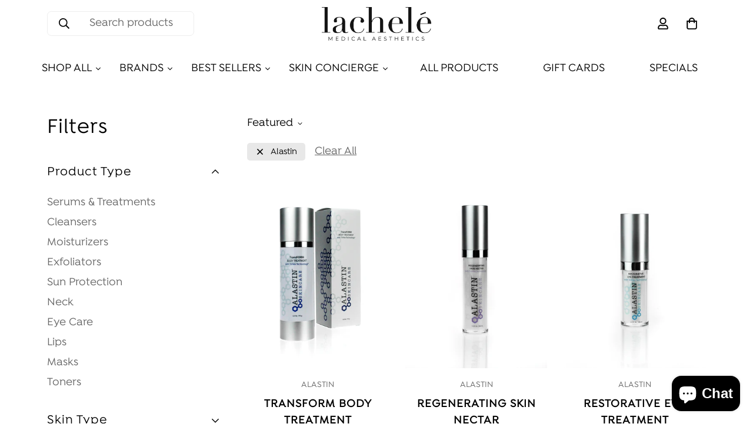

--- FILE ---
content_type: text/css
request_url: https://lacheleshop.com/cdn/shop/t/4/assets/custom.css?v=124937793165072310621658178321
body_size: -717
content:




.collection-header{
max-width: 100%;
margin: auto;
}

.tmenu_item_level_2 .tmenu_item_link:hover{
text-decoration:underline;
}

div.tmenu-watermark{display:none !important;font-size:0px !important;}

.section-my {
    margin-top: 80px;
    margin-bottom: 75px;
}

.quiz-background{
 
  background-image:url(/cdn/shop/files/quiz_background.jpg?v=1642966034);
      background-size: cover;
}

--- FILE ---
content_type: text/javascript; charset=utf-8
request_url: https://lacheleshop.com/products/regenerating-skin-nectar.js
body_size: 74
content:
{"id":7216408821915,"title":"Regenerating Skin Nectar","handle":"regenerating-skin-nectar","description":"\u003cul\u003e\n\u003cli\u003eMaximizes and enhances procedure results.\u003c\/li\u003e\n\u003cli\u003eCalms post-procedure skin and helps reduce recovery and downtime.\u003c\/li\u003e\n\u003cli\u003eHelps strengthen skin ahead of cosmetic treatments to improve results.\u003c\/li\u003e\n\u003cli\u003eWater-free, preservative-free, and bacteriostatic formulation.\u003c\/li\u003e\n\u003cli\u003eWorks with the skin to clear out damaged elastin and collagen.\u003c\/li\u003e\n\u003cli\u003eSupports the production of new, healthy elastin and collagen.\u003c\/li\u003e\n\u003c\/ul\u003e","published_at":"2021-11-22T16:27:19-05:00","created_at":"2021-11-22T16:27:11-05:00","vendor":"Alastin","type":"","tags":["Alastin","All products","Combination","Dry","Normal","Oily","Post Procedure","Sensitive Skin","Serums \u0026 Treatments","Winter Favorites"],"price":23600,"price_min":23600,"price_max":23600,"available":true,"price_varies":false,"compare_at_price":null,"compare_at_price_min":0,"compare_at_price_max":0,"compare_at_price_varies":false,"variants":[{"id":41580642795675,"title":"Default Title","option1":"Default Title","option2":null,"option3":null,"sku":"851144006003","requires_shipping":true,"taxable":true,"featured_image":null,"available":true,"name":"Regenerating Skin Nectar","public_title":null,"options":["Default Title"],"price":23600,"weight":454,"compare_at_price":null,"inventory_management":"shopify","barcode":"851144006003","requires_selling_plan":false,"selling_plan_allocations":[]}],"images":["\/\/cdn.shopify.com\/s\/files\/1\/0470\/1706\/6651\/products\/AlastinRegeneratingSkinNectarpp1.jpg?v=1646945662","\/\/cdn.shopify.com\/s\/files\/1\/0470\/1706\/6651\/products\/AlsatinRegeneratingSkinNectarpp1.jpg?v=1646945684"],"featured_image":"\/\/cdn.shopify.com\/s\/files\/1\/0470\/1706\/6651\/products\/AlastinRegeneratingSkinNectarpp1.jpg?v=1646945662","options":[{"name":"Title","position":1,"values":["Default Title"]}],"url":"\/products\/regenerating-skin-nectar","media":[{"alt":null,"id":25934484340891,"position":1,"preview_image":{"aspect_ratio":0.798,"height":3122,"width":2491,"src":"https:\/\/cdn.shopify.com\/s\/files\/1\/0470\/1706\/6651\/products\/AlastinRegeneratingSkinNectarpp1.jpg?v=1646945662"},"aspect_ratio":0.798,"height":3122,"media_type":"image","src":"https:\/\/cdn.shopify.com\/s\/files\/1\/0470\/1706\/6651\/products\/AlastinRegeneratingSkinNectarpp1.jpg?v=1646945662","width":2491},{"alt":null,"id":25934487650459,"position":2,"preview_image":{"aspect_ratio":0.798,"height":3127,"width":2496,"src":"https:\/\/cdn.shopify.com\/s\/files\/1\/0470\/1706\/6651\/products\/AlsatinRegeneratingSkinNectarpp1.jpg?v=1646945684"},"aspect_ratio":0.798,"height":3127,"media_type":"image","src":"https:\/\/cdn.shopify.com\/s\/files\/1\/0470\/1706\/6651\/products\/AlsatinRegeneratingSkinNectarpp1.jpg?v=1646945684","width":2496}],"requires_selling_plan":false,"selling_plan_groups":[]}

--- FILE ---
content_type: text/javascript
request_url: https://lacheleshop.com/cdn/shop/t/4/assets/incart.min.js?v=113513698030223217111635911483
body_size: 5375
content:
!function(){var t={7345:function(t,e,n){"use strict";n.r(e);var i=n(4942);const o=window.__i18n||new class{constructor(){var t;(0,i.Z)(this,"shop_locale",(null===(t=window.spratlyThemeSettings)||void 0===t?void 0:t.shop_primary_locale)||"en"),(0,i.Z)(this,"locales",{default:{add_button:"Add",added_button:"Added",bundle_button:"Add selected item(s)",bundle_saved:"Saved",bundle_select:"Select",bundle_selected:"Selected",bundle_this_item:"This item",bundle_total:"Total price",checkout:"Checkout",discount_summary:"You will get <strong>{discount_value} OFF</strong> on each product",discount_title:"SPECIAL OFFER",free:"FREE",incart_title:'Customers also bought with "{product_title}"',prepurchase_added:"You just added",prepurchase_title:'Frequently bought with "{product_title}"',qty_discount_note:"on each product",qty_discount_title:"{item_count} item(s) get {discount_value} OFF",sizechart_button:"Size chart",field_name:"Enter your name",field_email:"Enter your email",field_birthday:"Date of birth"}}),(0,i.Z)(this,"tr",((t,e={})=>{var n;const{locales:i,shop_locale:o}=this;let r=(null===(n=i[o])||void 0===n?void 0:n[t])||i.default[t]||`Foxkit: translation missing for ${t}!`;return Object.keys(e).length&&Object.entries(e).forEach((([t,e])=>r=r.replace(`{${t}}`,e))),r})),(0,i.Z)(this,"setLocales",((t,e)=>{this.locales[t]=e}))}};window.__i18n=window.__i18n||o,e.default=o},6295:function(t,e,n){"use strict";n.r(e);n(2422);e.default=new class{constructor(){return this.component=this.component.bind(this),this.component}component(t,e,...n){if("function"==typeof t)return t({...e,children:n});n&&(n=n.filter((t=>null!==t))),e&&(e.class&&(e.className=e.class),delete e.children);let i="fragment"!==t?function(t,e){e=e||{};let n=document.createElement(t);try{n=Object.assign(n,e)}catch{const t=Object.keys(e);for(let i=0;i<t.length;i++)"dataSet"!==e[i]&&n.setAttribute(t[i],e[t[i]])}return n}(t,e):document.createDocumentFragment();if(-1!==["svg","path","rect","text","circle","g"].indexOf(t)){i=document.createElementNS("http://www.w3.org/2000/svg",t);for(const t in e){const n="className"===t?"class":t;i.setAttribute(n,e[t])}}for(const t of n)Array.isArray(t)?i.append(...t):i.append(t);if(null!=e&&e.dataSet)for(const t in e.dataSet)Object.prototype.hasOwnProperty.call(e.dataSet,t)&&(i.dataset[t]=e.dataSet[t]);return e&&!window.__aleartedJSXData&&Object.keys(e).find((t=>t.match(/^data-/)))&&(alert("Do not use data-* in your JSX component! Use dataSet instead!! - Check the console.trace for more info"),window.__aleartedJSXData=!0),null!=e&&e.ref&&("function"==typeof e.ref?e.ref(i):e.ref=i),null!=e&&e.on&&Object.entries(e.on).forEach((([t,e])=>{i.addEventListener(t,e)})),null!=e&&e.style&&Object.entries(e.style).forEach((([t,e])=>{i.style.setProperty(t,e)})),i}}},2422:function(){!function(){function t(){var t=Array.prototype.slice.call(arguments),e=document.createDocumentFragment();t.forEach((function(t){var n=t instanceof Node;e.appendChild(n?t:document.createTextNode(String(t)))})),this.appendChild(e)}[Element.prototype,Document.prototype,DocumentFragment.prototype].forEach((function(e){e.hasOwnProperty("append")||Object.defineProperty(e,"append",{configurable:!0,enumerable:!0,writable:!0,value:t})}))}()},643:function(t){var e="complete",n="canceled";function i(t,e,n){Math.max(0,e),Math.max(0,n),t.self===t?t.scrollTo(e,n):(t.scrollLeft=e,t.scrollTop=n)}function o(t){var n=t._scrollSettings;if(n){var r=n.maxSynchronousAlignments,a=function(t,e){var n,i,o,r,a,l,s,c=t.align,d=t.target.getBoundingClientRect(),u=c&&null!=c.left?c.left:.5,p=c&&null!=c.top?c.top:.5,f=c&&null!=c.leftOffset?c.leftOffset:0,m=c&&null!=c.topOffset?c.topOffset:0,h=u,v=p;if(t.isWindow(e))l=Math.min(d.width,e.innerWidth),s=Math.min(d.height,e.innerHeight),i=d.left+e.pageXOffset-e.innerWidth*h+l*h,o=d.top+e.pageYOffset-e.innerHeight*v+s*v,i-=f,o-=m,i=t.align.lockX?e.pageXOffset:i,o=t.align.lockY?e.pageYOffset:o,r=i-e.pageXOffset,a=o-e.pageYOffset;else{l=d.width,s=d.height,n=e.getBoundingClientRect();var _=d.left-(n.left-e.scrollLeft),g=d.top-(n.top-e.scrollTop);i=_+l*h-e.clientWidth*h,o=g+s*v-e.clientHeight*v,i-=f,o-=m,i=Math.max(Math.min(i,e.scrollWidth-e.clientWidth),0),o=Math.max(Math.min(o,e.scrollHeight-e.clientHeight),0),i=t.align.lockX?e.scrollLeft:i,o=t.align.lockY?e.scrollTop:o,r=i-e.scrollLeft,a=o-e.scrollTop}return{x:i,y:o,differenceX:r,differenceY:a}}(n,t),l=Date.now()-n.startTime,s=Math.min(1/n.time*l,1);if(n.endIterations>=r)return i(t,a.x,a.y),t._scrollSettings=null,n.end(e);var c=1-n.ease(s);if(i(t,a.x-a.differenceX*c,a.y-a.differenceY*c),l>=n.time)return n.endIterations++,n.scrollAncestor&&o(n.scrollAncestor),void o(t);!function(t){if("requestAnimationFrame"in window)return window.requestAnimationFrame(t);setTimeout(t,16)}(o.bind(null,t))}}function r(t){return t.self===t}function a(t){return"pageXOffset"in t||(t.scrollHeight!==t.clientHeight||t.scrollWidth!==t.clientWidth)&&"hidden"!==getComputedStyle(t).overflow}function l(){return!0}function s(t){if(t.assignedSlot)return s(t.assignedSlot);if(t.parentElement)return"BODY"===t.parentElement.tagName?t.parentElement.ownerDocument.defaultView||t.parentElement.ownerDocument.ownerWindow:t.parentElement;if(t.getRootNode){var e=t.getRootNode();if(11===e.nodeType)return e.host}}t.exports=function(t,i,c){if(t){"function"==typeof i&&(c=i,i=null),i||(i={}),i.time=isNaN(i.time)?1e3:i.time,i.ease=i.ease||function(t){return 1-Math.pow(1-t,t/2)},i.align=i.align||{};var d=s(t),u=1,p=i.validTarget||l,f=i.isScrollable;i.debug;for(var m=[];d;)if(i.debug,p(d,u)&&(f?f(d,a):a(d))&&(u++,m.push(d)),!(d=s(d))){h(e);break}return m.reduce(((e,a,l)=>function(t,e,i,a,l){var s,c=!e._scrollSettings,d=e._scrollSettings,u=Date.now(),p={passive:!0};function f(t){e._scrollSettings=null,e.parentElement&&e.parentElement._scrollSettings&&e.parentElement._scrollSettings.end(t),i.debug,l(t),s&&(e.removeEventListener("touchstart",s,p),e.removeEventListener("wheel",s,p))}d&&d.end(n);var m=i.maxSynchronousAlignments;return null==m&&(m=3),e._scrollSettings={startTime:u,endIterations:0,target:t,time:i.time,ease:i.ease,align:i.align,isWindow:i.isWindow||r,maxSynchronousAlignments:m,end:f,scrollAncestor:a},"cancellable"in i&&!i.cancellable||(s=f.bind(null,n),e.addEventListener("touchstart",s,p),e.addEventListener("wheel",s,p)),c&&o(e),s}(t,a,i,m[l+1],h)),null)}function h(t){--u||c&&c(t)}}},4942:function(t,e,n){"use strict";function i(t,e,n){return e in t?Object.defineProperty(t,e,{value:n,enumerable:!0,configurable:!0,writable:!0}):t[e]=n,t}n.d(e,{Z:function(){return i}})}},e={};function n(i){var o=e[i];if(void 0!==o)return o.exports;var r=e[i]={exports:{}};return t[i](r,r.exports,n),r.exports}n.n=function(t){var e=t&&t.__esModule?function(){return t.default}:function(){return t};return n.d(e,{a:e}),e},n.d=function(t,e){for(var i in e)n.o(e,i)&&!n.o(t,i)&&Object.defineProperty(t,i,{enumerable:!0,get:e[i]})},n.o=function(t,e){return Object.prototype.hasOwnProperty.call(t,e)},n.r=function(t){"undefined"!=typeof Symbol&&Symbol.toStringTag&&Object.defineProperty(t,Symbol.toStringTag,{value:"Module"}),Object.defineProperty(t,"__esModule",{value:!0})},function(){"use strict";var t=n(4942);n(643);const{themeScriptURLs:e,themeStyleURLs:i}=window;n(6295).default;window.__getSectionInstanceByType=t=>window.Shopify.theme.sections.instances.find((e=>e.type===t));document.querySelector("#scroll-to-top-target");function o(t,e){if(null===e)return t;if("master"===e)return r(t);const n=t.match(/\.(jpg|jpeg|gif|png|bmp|bitmap|tiff|tif)(\?v=\d+)?$/i);if(n){const i=t.split(n[0]),o=n[0];return r(`${i[0]}_${e}${o}`)}return null}function r(t){return t.replace(/http(s)?:/,"")}n(6295).default;const a={mode:"same-origin",credentials:"same-origin",headers:{"X-Requested-With":"XMLHttpRequest","Content-Type":"application/json"}};function l(){return JSON.parse(JSON.stringify(a))}new Map,new Map;const s=new Map;function c(t,e){"string"==typeof t&&(t=t.replace(".",""));let n="";const i=/\{\{\s*(\w+)\s*\}\}/,o=e||"${{amount}}";function r(t,e=2,n=",",i="."){if(isNaN(t)||null==t)return 0;const o=(t=(t/100).toFixed(e)).split(".");return o[0].replace(/(\d)(?=(\d\d\d)+(?!\d))/g,`$1${n}`)+(o[1]?i+o[1]:"")}switch(o.match(i)[1]){case"amount":n=r(t,2);break;case"amount_no_decimals":n=r(t,0);break;case"amount_with_comma_separator":n=r(t,2,".",",");break;case"amount_no_decimals_with_comma_separator":n=r(t,0,".",",")}return o.replace(i,n)}var d=n(6295).default,u=n(7345).default;function p(t){var e;return`${null===(e=window.spratlyThemeSettings)||void 0===e?void 0:e.shop_domain}/products/${t}`}async function f(t){if((null==t?void 0:t.length)<1)return[];let e={},n=[];const i=t.map((async t=>{const n=await((t,e=l())=>new Promise(((n,i)=>{if(s.get(t))return n(s.get(t));fetch(t,e).then((e=>{const i=e.json();return n(i),s.set(t,i),i})).catch(i)})))(`/products/${t}.js`);n&&(e[t]=n)}));return await Promise.all(i),t.map((t=>{n.push(e[t])})),n}String.prototype.capitalize||(String.prototype.capitalize=function(){var t,e;return this.replace(this[0],null===(t=this[0])||void 0===t||null===(e=t.toUpperCase)||void 0===e?void 0:e.call(t))});var m=n(6295).default,h=n(7345).default;function v({recommended_products:t,settings:e,product:n}){const{discount:i,active_discount:r}=e;return t.length?m("div",{className:"f-incart"},m("h3",{className:"f-incart__title"},h.tr("incart_title",{product_title:null==n?void 0:n.product_title})),r?m("div",{className:"f-upsell__discount"},m("svg",{xmlns:"http://www.w3.org/2000/svg",width:"18",height:"19",fill:"none",viewBox:"0 0 18 19"},m("path",{fill:"#DA3F3F",d:"M17.4375 7.49219C17.8125 8.00781 18 8.59375 18 9.25s-.1875 1.2539-.5625 1.793c-.375.5156-.8555.8789-1.4414 1.0898.2578.5625.3281 1.1719.2109 1.8281-.0937.6329-.375 1.1836-.8437 1.6524-.4688.4687-1.0195.75-1.6524.8437-.6328.1172-1.2421.0469-1.8281-.2109-.1406.3984-.3516.7383-.6328 1.0195-.2812.3047-.6211.5391-1.0195.7032-.37503.1874-.78519.2812-1.2305.2812-.65625 0-1.25391-.1875-1.79297-.5625-.51562-.375-.87891-.8555-1.08984-1.4414-.58594.2578-1.19531.3281-1.82813.2109-.63281-.0937-1.18359-.375-1.65234-.8437-.46875-.4688-.76172-1.0195-.87891-1.6524-.09375-.6562-.01172-1.2656.2461-1.8281C1.41797 11.9219.9375 11.5586.5625 11.043.1875 10.5039 0 9.90625 0 9.25s.1875-1.24219.5625-1.75781c.375-.53906.85547-.91407 1.44141-1.125-.25782-.5625-.33985-1.16016-.2461-1.79297.11719-.65625.41016-1.21875.87891-1.6875.46875-.46875 1.01953-.75 1.65234-.84375.65625-.11719 1.26563-.04688 1.82813.21094.21093-.58594.57422-1.06641 1.08984-1.44141C7.74609.4375 8.34375.25 9 .25s1.2422.1875 1.7578.5625c.5391.375.9141.85547 1.125 1.44141.5625-.25782 1.1602-.32813 1.793-.21094.6562.09375 1.2187.375 1.6875.84375.4687.46875.75 1.03125.8437 1.6875.1172.63281.0469 1.23047-.2109 1.79297.5859.21093 1.0664.58594 1.4414 1.125zM7.52344 6.22656C7.3125 5.99219 7.05469 5.875 6.75 5.875s-.57422.11719-.80859.35156C5.73047 6.4375 5.625 6.69531 5.625 7s.10547.57422.31641.80859c.23437.21094.5039.31641.80859.31641s.5625-.10547.77344-.31641C7.75781 7.57422 7.875 7.30469 7.875 7s-.11719-.5625-.35156-.77344zm-.35156 6.04684l4.85152-4.85152c.2578-.25782.2578-.51563 0-.77344l-.4218-.42188c-.2578-.25781-.5157-.25781-.7735 0L5.97656 11.0781c-.25781.2578-.25781.5157 0 .7735l.42188.4218c.25781.2578.51562.2578.77344 0zm3.26952.0352c.2344.2109.5039.3164.8086.3164.3047 0 .5625-.1055.7734-.3164.2344-.2344.3516-.5039.3516-.8086 0-.3047-.1172-.5625-.3516-.7734-.2109-.2344-.4687-.3516-.7734-.3516-.3047 0-.5742.1172-.8086.3516-.2109.2109-.3164.4687-.3164.7734 0 .3047.1055.5742.3164.8086z"})),function(t){var e,n,i,o;const r=d("span",null),a="PERCENTAGE"===(null==t?void 0:t.type)?`${null==t?void 0:t.value}%`:c(100*(null==t?void 0:t.value)*Number((null===(e=window.Shopify)||void 0===e||null===(n=e.currency)||void 0===n?void 0:n.rate)||1),null===(i=window)||void 0===i||null===(o=i.spratlyThemeSettings)||void 0===o?void 0:o.money_format);return r.innerHTML=u.tr("discount_summary",{discount_value:a}),r}(i)):"",m("div",{className:"f-incart__products"},t.map((t=>{var n,r,a,l;const s=m("div",{className:"f-incart__product-prices prod__price"}),{price_max:d,price_min:u,available:f}=t;var v,_,g,w;d===u?s.innerHTML=c(d,null===(v=window)||void 0===v||null===(_=v.spratlyThemeSettings)||void 0===_?void 0:_.money_format):s.innerHTML=`from ${c(u,null===(g=window)||void 0===g||null===(w=g.spratlyThemeSettings)||void 0===w?void 0:w.money_format)}`;const y=t.variants[0],b=1===t.variants.length&&"default title"===y.title.toLowerCase();return m("div",{className:"f-incart__product sf-prod__block",dataSet:{view:"card"}},m("form",{className:"f-incart__product-inner product-form form",noValidate:!0,dataSet:{productId:t.id,productHandle:t.handle}},m("input",{type:"hidden",name:"form_type",value:"product"}),m("input",{type:"hidden",name:"utf8",value:"✓"}),m("input",{type:"hidden",name:"source_event",value:"incart-upsell"}),m("input",{type:"hidden",name:"id",value:y.id}),m("input",{type:"hidden",name:"properties[_foxDiscount]",value:`{"discount_value": ${i.value}, "discount_type": "${i.type}", "offer_id": "${e._id}", "plugin": "InCart"}`}),m("div",{className:"f-incart__product-image spc__main-img"},m("a",{href:p(t.handle)},m("img",{src:t.featured_image?o(t.featured_image,"200x"):"https://dummyimage.com/300x/ddd/aaa",alt:t.title}))),m("div",{className:"f-incart__product-info"},m("p",{className:"f-incart__product-title"},m("a",{href:p(t.handle)},t.title)),s,b?"":m("div",{className:"f-incart__product-options"},m("select",{className:"sf-product-variant-option-dropdown form-control combined-variant"},null===(n=t.variants)||void 0===n?void 0:n.map((t=>m("option",{value:t.id},null==t?void 0:t.title))))),m("button",{type:"submit",className:"f-incart__product-add add-to-cart sf__btn sf__btn-primary btn-atc",disabled:!f,dataSet:{addToCartText:h.tr("add_button"),soldOut:(null===(r=window.spratlyThemeStrings)||void 0===r?void 0:r.soldOut)||"Sold out",unavailable:(null===(a=window.spratlyThemeStrings)||void 0===a?void 0:a.unavailable)||"Unavailable"}},m("span",{className:"atc-spinner inset-0 absolute items-center justify-center"},m("svg",{className:"animate-spin medium",xmlns:"http://www.w3.org/2000/svg",viewBox:"0 0 24 24",fill:"none"},m("circle",{className:"opacity-25",cx:"12",cy:"12",r:"10",stroke:"currentColor","stroke-width":"4"}),m("path",{className:"opacity-75",fill:"currentColor",d:"M4 12a8 8 0 018-8V0C5.373 0 0 5.373 0 12h4zm2 5.291A7.962 7.962 0 014 12H0c0 3.042 1.135 5.824 3 7.938l3-2.647z"}))),m("span",null,f?h.tr("add_button"):null===(l=window.spratlyThemeStrings)||void 0===l?void 0:l.soldOut)))))})))):""}var _=n(6295).default;window.FoxKit=window.FoxKit||{},window.FoxKit.InCart=class{constructor(e){(0,t.Z)(this,"appURL",window.spratlyThemeSettings.foxkitAppURL?`https://${window.spratlyThemeSettings.foxkitAppURL}`:""),(0,t.Z)(this,"selectors",{cartDrawer:".scd__wrapper",cartItem:"[data-cart-item]"}),(0,t.Z)(this,"init",(async()=>{var t,e,n,i;if(this.cartItems=null===(t=window.spratlyTheme)||void 0===t||null===(e=t.Cart)||void 0===e||null===(n=e.cart)||void 0===n?void 0:n.items,null!==(i=this.cartItems)&&void 0!==i&&i.length){const t=await this.getOffer();var o,r;if(t.ok)this.offers=t.payload,(null===(o=this.offers)||void 0===o?void 0:o.length)&&(null===(r=this.offers)||void 0===r||r.map(this.renderProduct))}this.listenCartUpdate()})),(0,t.Z)(this,"listenCartUpdate",(()=>{var t,e,n;null===(t=window)||void 0===t||null===(e=t._ThemeEvent)||void 0===e||null===(n=e.subscribe)||void 0===n||n.call(e,"ON_ITEM_ADDED",(async t=>{var e;const n=await this.getOffer([null==t?void 0:t.product_id]),i=null===(e=this.cartItems)||void 0===e?void 0:e.find((({product_id:e})=>e===(null==t?void 0:t.product_id)));var o,r,a,l,s;n.ok&&!i&&(this.cartItems=null===(o=window.spratlyTheme)||void 0===o||null===(r=o.Cart)||void 0===r||null===(a=r.cart)||void 0===a?void 0:a.items,(null===(l=n.payload)||void 0===l?void 0:l.length)&&(null===(s=n.payload)||void 0===s||s.map(this.renderProduct)))}))})),(0,t.Z)(this,"getOffer",((t=[])=>{var e,n;return t.length||(t=null===(e=this.cartItems)||void 0===e?void 0:e.map((t=>t.product_id))),t=null===(n=t)||void 0===n?void 0:n.filter(((t,e,n)=>n.indexOf(t)===e)),new Promise(((e,n)=>{fetch(`${this.appURL}/api/public/in-cart/?shop=${window.Shopify.shop}&productIds=${t}`).then((t=>t.json())).then(e).catch(n)}))})),(0,t.Z)(this,"renderProduct",(async t=>{var e,n,i;const{recommended_products:o,product_id:r}=t,a=null===(e=window.spratlyTheme)||void 0===e||null===(n=e.Cart)||void 0===n||null===(i=n.cart)||void 0===i?void 0:i.items,l=null==a?void 0:a.find((t=>t.product_id===r)),s=await f(o),c=_(v,{product:l,recommended_products:s,settings:t});this.domNodes=function(t={},e=document){return Object.entries(t).reduce(((t,[n,i])=>{var o;const r="string"==typeof i,a=r?"querySelector":"querySelectorAll",l=r?i:i[0];return t[n]=null==e||null===(o=e[a])||void 0===o?void 0:o.call(e,l),!r&&t[n]&&(t[n]=[...t[n]]),t}),{})}(this.selectors);const d=this.domNodes.cartDrawer.querySelector(`[data-cart-item][data-product-id="${r}"]`);null==d||d.appendChild(c),d.setAttribute("data-has-upsell",!0),window.spratlyTheme.Products.initProductForms({context:c}).catch(console.error)})),this.settings=e,this.init()}}}()}();

--- FILE ---
content_type: text/javascript; charset=utf-8
request_url: https://lacheleshop.com/products/transform-body-treament.js
body_size: 413
content:
{"id":7216409968795,"title":"TransFORM Body Treatment","handle":"transform-body-treament","description":"\u003cul\u003e\n\u003cli\u003eHelps reduce appearance of crepey skin anywhere on the body, including arms, hands, and knees.\u003c\/li\u003e\n\u003cli\u003eHydrates skin from the inside out with key botanicals that support the production of hyaluronic acid and glycosaminoglycans.\u003c\/li\u003e\n\u003cli\u003eWorks with the skin to clear out damaged elastin and collagen.\u003c\/li\u003e\n\u003cli\u003eSupports the production of new, healthy elastin and collagen.\u003c\/li\u003e\n\u003cli\u003eWhen used after body-sculpting treatments (like CoolSculpt® and EmSculpt®), the peptides in our patented LipoDRONE™ delivery system accelerate the natural removal of broken-down fat cells, enhancing results\u003c\/li\u003e\n\u003c\/ul\u003e","published_at":"2021-11-22T16:30:28-05:00","created_at":"2021-11-22T16:30:09-05:00","vendor":"Alastin","type":"","tags":["Alastin","All products","Anti-Aging and Wrinkles","Body","Combination","Dry","Hair \u0026 Body","Normal","Oily","Serums \u0026 Treatments","Skin Tightening"],"price":21600,"price_min":21600,"price_max":21600,"available":true,"price_varies":false,"compare_at_price":null,"compare_at_price_min":0,"compare_at_price_max":0,"compare_at_price_varies":false,"variants":[{"id":41580647088283,"title":"Default Title","option1":"Default Title","option2":null,"option3":null,"sku":"851144006263","requires_shipping":true,"taxable":true,"featured_image":null,"available":true,"name":"TransFORM Body Treatment","public_title":null,"options":["Default Title"],"price":21600,"weight":907,"compare_at_price":null,"inventory_management":"shopify","barcode":"851144006263","requires_selling_plan":false,"selling_plan_allocations":[]}],"images":["\/\/cdn.shopify.com\/s\/files\/1\/0470\/1706\/6651\/products\/AslastinTransFORMBodyTreatmentpp2.jpg?v=1641826646"],"featured_image":"\/\/cdn.shopify.com\/s\/files\/1\/0470\/1706\/6651\/products\/AslastinTransFORMBodyTreatmentpp2.jpg?v=1641826646","options":[{"name":"Title","position":1,"values":["Default Title"]}],"url":"\/products\/transform-body-treament","media":[{"alt":null,"id":25934485913755,"position":1,"preview_image":{"aspect_ratio":0.8,"height":3498,"width":2798,"src":"https:\/\/cdn.shopify.com\/s\/files\/1\/0470\/1706\/6651\/products\/AslastinTransFORMBodyTreatmentpp2.jpg?v=1641826646"},"aspect_ratio":0.8,"height":3498,"media_type":"image","src":"https:\/\/cdn.shopify.com\/s\/files\/1\/0470\/1706\/6651\/products\/AslastinTransFORMBodyTreatmentpp2.jpg?v=1641826646","width":2798}],"requires_selling_plan":false,"selling_plan_groups":[]}

--- FILE ---
content_type: text/javascript
request_url: https://lacheleshop.com/cdn/shop/t/4/assets/tags-filter.min.js?v=79008533246021865161635911505
body_size: 5735
content:
!function(){var t={2136:function(t,e,n){"use strict";n.d(e,{Z:function(){return a}});var s=n(4942),i=n(8971),o=n(2870),l=n(2627);class r{constructor(t,e=this.defaultOptions){(0,s.Z)(this,"defaultOptions",{presetContentHeight:!1,duration:300,callback:()=>{}}),(0,s.Z)(this,"selectors",{items:[".sf__accordion-item"],buttons:[".sf__accordion-button"],contents:[".sf__accordion-content"]}),(0,s.Z)(this,"openClass","open"),(0,s.Z)(this,"initClass","acc-initialized"),(0,s.Z)(this,"removeEvents",null),(0,s.Z)(this,"destroy",(()=>{this.removeEvents(),window.removeEventListener("resize",this.debouncedSetContentHeight)})),(0,s.Z)(this,"setContentOpacity",(()=>{this.domNodes.contents.forEach((t=>t.style.opacity=1))})),(0,s.Z)(this,"setItemOverflowState",(()=>{var t,e;null===(t=this.domNodes)||void 0===t||null===(e=t.items)||void 0===e||e.forEach(((t,e)=>{var n,s,i,o,l,r;let a=null===(n=this.domNodes)||void 0===n||null===(s=n.contents)||void 0===s?void 0:s[e];const c=null!=t&&null!==(i=t.classList)&&void 0!==i&&null!==(o=i.contains)&&void 0!==o&&o.call(i,this.openClass)?"remove":"add";null==a||null===(l=a.classList)||void 0===l||null===(r=l[c])||void 0===r||r.call(l,"overflow-hidden")}))})),(0,s.Z)(this,"setContentHeight",(()=>{this.domNodes=(0,o.zt)(this.selectors,this.container);const{items:t,contents:e}=this.domNodes;t.forEach(((t,n)=>{var s,i;if(null!=t&&t.classList.contains(this.openClass)){var o,l,r;null==t||null===(o=t.style)||void 0===o||o.setProperty("--content-max-height","auto");const s=null==e||null===(l=e[n])||void 0===l?void 0:l.scrollHeight;null==t||null===(r=t.style)||void 0===r||r.setProperty("--content-max-height",`${s}px`)}else{var a;null==t||null===(a=t.style)||void 0===a||a.setProperty("--content-max-height",0)}null==e||null===(s=e[n])||void 0===s||null===(i=s.classList)||void 0===i||i.add("max-height-set")})),this.setItemOverflowState(),this.setContentOpacity()})),(0,s.Z)(this,"toggle",(t=>{var e,n,s,i,o,l,r,a,c;const d=null===(e=this.domNodes)||void 0===e||null===(n=e.items)||void 0===n?void 0:n[t],h=null===(s=this.domNodes)||void 0===s||null===(i=s.contents)||void 0===i?void 0:i[t],u=null==d||null===(o=d.classList)||void 0===o?void 0:o.contains(this.openClass);null==d||null===(l=d.classList)||void 0===l||l.toggle(this.openClass);const m=u?0:null===(r=this.domNodes)||void 0===r||null===(a=r.contents)||void 0===a||null===(c=a[t])||void 0===c?void 0:c.scrollHeight;var p;(null==d||d.style.setProperty("--content-max-height",`${m}px`),u)?null==h||null===(p=h.classList)||void 0===p||p.add("overflow-hidden"):setTimeout((()=>{var t;null==h||null===(t=h.classList)||void 0===t||t.remove("overflow-hidden")}),350)})),t&&!t.classList.contains(this.initClass)&&(this.container=t,this.domNodes=(0,o.zt)(this.selectors,this.container),this.options=Object.assign({},this.defaultOptions,e),this.debouncedSetContentHeight=(0,l.D)(this.setContentHeight.bind(this),300),this.init())}init(){var t,e;null===(t=this.container)||void 0===t||null===(e=t.style)||void 0===e||e.setProperty("--duration",` ${this.options.duration}ms`),this.removeEvents=(0,i.X)({context:this.container,selector:this.selectors.buttons[0],handler:(t,e)=>{e.classList.add("pointer-events-none");const n=this.domNodes.buttons.indexOf(e);this.toggle(n),setTimeout((()=>{e.classList.remove("pointer-events-none")}),350)}}),this.options.presetContentHeight?window.requestAnimationFrame(this.setContentHeight):(this.setItemOverflowState(),this.setContentOpacity()),window.addEventListener("resize",this.debouncedSetContentHeight),"function"==typeof this.options.callback&&this.options.callback(),this.container.classList.add(this.initClass)}}class a{constructor(){(0,s.Z)(this,"selectedTags",new Set),(0,s.Z)(this,"currentPage",1),(0,s.Z)(this,"innerWidth",window.innerWidth),(0,s.Z)(this,"selectors",{section:'[data-section-type="collection-template"]',collectionContainer:".sf__collection-container",sidebar:".sf__sidebar",openSidebar:".sf__sidebar-open",closeSidebar:".sf__sidebar-close",sidebarContent:".sf__sidebar-content",sidebarWrapper:".sf__sidebar-wrapper",filterWrapper:".sf__filter-wrapper",tagsFilter:"[data-tags-filter]",mbSortIcon:".sf__sortmb-icon",mbSortWrapper:".sf__sortmb-wrapper",mbSortList:".sf__sortmb-list",mbSortListItems:[".sf__sortmb-list li"],mbSortListItemActive:".sf__sortmb-list li.active",mbSortCloseIcon:".sf__hidden-sortmb"}),(0,s.Z)(this,"initSidebarFilter",(()=>{const{sidebar:t,filterWrapper:e}=this.domNodes;if(t&&e){this.accs&&this.accs.destroy();let t=this.setPresetContentHeight();e.classList.remove("acc-initialized"),this.accs=new r(e,{presetContentHeight:t,callback:()=>e.classList.add("opacity-100")})}this.toggleSidebarFilter(),window.addEventListener("resize",(()=>{this.innerWidth=window.innerWidth,this.responsiveSidebar()}))})),(0,s.Z)(this,"setPresetContentHeight",(()=>{var t;let e=!0,n=null===(t=this.domNodes.sidebar)||void 0===t?void 0:t.dataset.type;return this.innerWidth<1280?e=!1:this.innerWidth>1279&&"fixed"!==n?e=!0:"fixed"===n&&(e=!1),e})),(0,s.Z)(this,"responsiveSidebar",(()=>{var t;let e=null===(t=this.domNodes.sidebar)||void 0===t?void 0:t.dataset.type;var n,s,i;"leftColumn"!==e&&"rightColumn"!==e||(this.innerWidth>1279?null===(n=this.domNodes.sidebar)||void 0===n||n.style.removeProperty("display"):(null===(s=this.domNodes.sidebar)||void 0===s||s.style.setProperty("display","none"),null===(i=this.domNodes.sidebar)||void 0===i||i.style.setProperty("--tw-bg-opacity","0")))})),(0,s.Z)(this,"toggleSidebarFilter",(()=>{const{section:t,sidebar:e,openSidebar:n,closeSidebar:s}=this.domNodes;null==n||n.addEventListener("click",(e=>{e.preventDefault(),this.openSidebarFilter(),t.classList.add("sidebar-open"),document.documentElement.classList.add("prevent-scroll")})),null==s||s.addEventListener("click",this.closeSidebarFilter),null==e||e.addEventListener("click",(n=>{n.target===e&&(this.closeSidebarFilter(),t.classList.remove("sidebar-open"),document.documentElement.classList.remove("prevent-scroll"))}))})),(0,s.Z)(this,"openSidebarFilter",(()=>{const{sidebar:t,sidebarContent:e}=this.domNodes;null==t||t.style.setProperty("display","block"),setTimeout((()=>{var n;null==t||t.style.setProperty("--tw-bg-opacity","0.5"),null==e||e.style.setProperty("--tw-translate-x","0"),null===(n=this.accs)||void 0===n||n.setContentHeight()}),50)})),(0,s.Z)(this,"closeSidebarFilter",(()=>{const{sidebar:t,sidebarContent:e}=this.domNodes,n=t.dataset.type;(this.innerWidth<1280||"fixed"===n)&&(null==t||t.style.setProperty("--tw-bg-opacity","0"),null==e||e.style.setProperty("--tw-translate-x","-100%"),document.documentElement.classList.remove("prevent-scroll"),setTimeout((()=>{null==t||t.style.setProperty("display","none")}),200))})),(0,s.Z)(this,"initSortbyMobile",(()=>{(0,i.X)({selector:this.selectors.mbSortIcon,handler:this.openSortByMobile}),document.body.addEventListener("click",this.handleSortWrapperClick);let t=this.domNodes.mbSortListItemActive;(0,i.X)({selector:this.selectors.mbSortListItems[0],handler:(e,n)=>{if(n!==t){var s,i,o,l,r;null===(s=t)||void 0===s||null===(i=s.classList)||void 0===i||null===(o=i.remove)||void 0===o||o.call(i,"active"),n.classList.add("active"),t=n,this.closeSortByMobile();const e=n.dataset.value;e&&(null===(l=window.spratlyTheme)||void 0===l||null===(r=l.CollectionTagsFilters)||void 0===r||r._onSorting(e));const a=document.querySelector("[data-form-sortby] select");a.selectedIndex=n.dataset.index;a.closest("form").dispatchEvent(new Event("input"))}}})})),(0,s.Z)(this,"openSortByMobile",(()=>{const{mbSortWrapper:t,mbSortList:e}=this.domNodes;null==t||t.style.setProperty("display","block"),setTimeout((()=>{document.documentElement.classList.add("overflow-hidden"),null==t||t.style.setProperty("--tw-bg-opacity","0.5"),null==e||e.style.setProperty("--tw-translate-y","0")}),200)})),(0,s.Z)(this,"closeSortByMobile",(t=>{const{mbSortWrapper:e,mbSortList:n}=this.domNodes;null==e||e.style.setProperty("--tw-bg-opacity","0"),null==n||n.style.setProperty("--tw-translate-y","100%"),document.documentElement.classList.remove("overflow-hidden"),setTimeout((()=>{null==e||e.style.setProperty("display","none")}),200)})),(0,s.Z)(this,"handleSortWrapperClick",(t=>{var e,n,s;const i=null===(e=t.target)||void 0===e?void 0:e.closest(this.selectors.mbSortList),o=null===(n=t.target)||void 0===n?void 0:n.closest(this.selectors.mbSortIcon),l=null===(s=t.target)||void 0===s?void 0:s.closest(this.selectors.mbSortCloseIcon);(!i&&!o||l)&&this.closeSortByMobile()}))}init(){this.queryDomNodes(),this.sectionId=this.domNodes.section.dataset.sectionId,this.initSortbyMobile(),window.requestAnimationFrame(this.initSidebarFilter)}queryDomNodes(){this.domNodes=(0,o.zt)(this.selectors)}}},6295:function(t,e,n){"use strict";n.r(e);n(2422);e.default=new class{constructor(){return this.component=this.component.bind(this),this.component}component(t,e,...n){if("function"==typeof t)return t({...e,children:n});n&&(n=n.filter((t=>null!==t))),e&&(e.class&&(e.className=e.class),delete e.children);let s="fragment"!==t?function(t,e){e=e||{};let n=document.createElement(t);try{n=Object.assign(n,e)}catch{const t=Object.keys(e);for(let s=0;s<t.length;s++)"dataSet"!==e[s]&&n.setAttribute(t[s],e[t[s]])}return n}(t,e):document.createDocumentFragment();if(-1!==["svg","path","rect","text","circle","g"].indexOf(t)){s=document.createElementNS("http://www.w3.org/2000/svg",t);for(const t in e){const n="className"===t?"class":t;s.setAttribute(n,e[t])}}for(const t of n)Array.isArray(t)?s.append(...t):s.append(t);if(null!=e&&e.dataSet)for(const t in e.dataSet)Object.prototype.hasOwnProperty.call(e.dataSet,t)&&(s.dataset[t]=e.dataSet[t]);return e&&!window.__aleartedJSXData&&Object.keys(e).find((t=>t.match(/^data-/)))&&(alert("Do not use data-* in your JSX component! Use dataSet instead!! - Check the console.trace for more info"),window.__aleartedJSXData=!0),null!=e&&e.ref&&("function"==typeof e.ref?e.ref(s):e.ref=s),null!=e&&e.on&&Object.entries(e.on).forEach((([t,e])=>{s.addEventListener(t,e)})),null!=e&&e.style&&Object.entries(e.style).forEach((([t,e])=>{s.style.setProperty(t,e)})),s}}},2627:function(t,e,n){"use strict";function s(t,e=300){let n;return(...s)=>{clearTimeout(n),n=setTimeout((()=>t.apply(this,s)),e)}}n.d(e,{D:function(){return s}})},8971:function(t,e,n){"use strict";n.d(e,{X:function(){return s}});const s=({context:t=document.documentElement,event:e="click",selector:n,handler:s})=>{const i=function(t){for(let e=t.target;e&&e!==this;e=e.parentNode)if(e.matches(n)){s.call(e,t,e);break}};return t.addEventListener(e,i,!1),()=>{t.removeEventListener(e,i,!1)}}},2870:function(t,e,n){"use strict";n.d(e,{zt:function(){return o},k3:function(){return r},db:function(){return a}});var s=n(643),i=n.n(s);n(2837),n(6295).default;function o(t={},e=document){return Object.entries(t).reduce(((t,[n,s])=>{var i;const o="string"==typeof s,l=o?"querySelector":"querySelectorAll",r=o?s:s[0];return t[n]=null==e||null===(i=e[l])||void 0===i?void 0:i.call(e,r),!o&&t[n]&&(t[n]=[...t[n]]),t}),{})}window.__getSectionInstanceByType=t=>window.Shopify.theme.sections.instances.find((e=>e.type===t));const l=document.querySelector("#scroll-to-top-target");function r(t){i()(l,t)}function a(t,e){var{location:n}=window,s=[n.protocol,"//",n.host,n.pathname].join("");const i=window.location.search,o=new URLSearchParams(i);return o.has(t)?(""!==e&&"undefined"!==e&&o.set(t,e),""!==e&&"undefined"!==e||o.delete(t)):e&&o.append(t,e),window.history.replaceState({},"",s+"?"+o.toString()),!1}},2837:function(t,e,n){"use strict";const{themeScriptURLs:s,themeStyleURLs:i}=window},2422:function(){!function(){function t(){var t=Array.prototype.slice.call(arguments),e=document.createDocumentFragment();t.forEach((function(t){var n=t instanceof Node;e.appendChild(n?t:document.createTextNode(String(t)))})),this.appendChild(e)}[Element.prototype,Document.prototype,DocumentFragment.prototype].forEach((function(e){e.hasOwnProperty("append")||Object.defineProperty(e,"append",{configurable:!0,enumerable:!0,writable:!0,value:t})}))}()},643:function(t){var e="complete",n="canceled";function s(t,e,n){Math.max(0,e),Math.max(0,n),t.self===t?t.scrollTo(e,n):(t.scrollLeft=e,t.scrollTop=n)}function i(t){var n=t._scrollSettings;if(n){var o=n.maxSynchronousAlignments,l=function(t,e){var n,s,i,o,l,r,a,c=t.align,d=t.target.getBoundingClientRect(),h=c&&null!=c.left?c.left:.5,u=c&&null!=c.top?c.top:.5,m=c&&null!=c.leftOffset?c.leftOffset:0,p=c&&null!=c.topOffset?c.topOffset:0,f=h,v=u;if(t.isWindow(e))r=Math.min(d.width,e.innerWidth),a=Math.min(d.height,e.innerHeight),s=d.left+e.pageXOffset-e.innerWidth*f+r*f,i=d.top+e.pageYOffset-e.innerHeight*v+a*v,s-=m,i-=p,s=t.align.lockX?e.pageXOffset:s,i=t.align.lockY?e.pageYOffset:i,o=s-e.pageXOffset,l=i-e.pageYOffset;else{r=d.width,a=d.height,n=e.getBoundingClientRect();var g=d.left-(n.left-e.scrollLeft),y=d.top-(n.top-e.scrollTop);s=g+r*f-e.clientWidth*f,i=y+a*v-e.clientHeight*v,s-=m,i-=p,s=Math.max(Math.min(s,e.scrollWidth-e.clientWidth),0),i=Math.max(Math.min(i,e.scrollHeight-e.clientHeight),0),s=t.align.lockX?e.scrollLeft:s,i=t.align.lockY?e.scrollTop:i,o=s-e.scrollLeft,l=i-e.scrollTop}return{x:s,y:i,differenceX:o,differenceY:l}}(n,t),r=Date.now()-n.startTime,a=Math.min(1/n.time*r,1);if(n.endIterations>=o)return s(t,l.x,l.y),t._scrollSettings=null,n.end(e);var c=1-n.ease(a);if(s(t,l.x-l.differenceX*c,l.y-l.differenceY*c),r>=n.time)return n.endIterations++,n.scrollAncestor&&i(n.scrollAncestor),void i(t);!function(t){if("requestAnimationFrame"in window)return window.requestAnimationFrame(t);setTimeout(t,16)}(i.bind(null,t))}}function o(t){return t.self===t}function l(t){return"pageXOffset"in t||(t.scrollHeight!==t.clientHeight||t.scrollWidth!==t.clientWidth)&&"hidden"!==getComputedStyle(t).overflow}function r(){return!0}function a(t){if(t.assignedSlot)return a(t.assignedSlot);if(t.parentElement)return"BODY"===t.parentElement.tagName?t.parentElement.ownerDocument.defaultView||t.parentElement.ownerDocument.ownerWindow:t.parentElement;if(t.getRootNode){var e=t.getRootNode();if(11===e.nodeType)return e.host}}t.exports=function(t,s,c){if(t){"function"==typeof s&&(c=s,s=null),s||(s={}),s.time=isNaN(s.time)?1e3:s.time,s.ease=s.ease||function(t){return 1-Math.pow(1-t,t/2)},s.align=s.align||{};var d=a(t),h=1,u=s.validTarget||r,m=s.isScrollable;s.debug;for(var p=[];d;)if(s.debug,u(d,h)&&(m?m(d,l):l(d))&&(h++,p.push(d)),!(d=a(d))){f(e);break}return p.reduce(((e,l,r)=>function(t,e,s,l,r){var a,c=!e._scrollSettings,d=e._scrollSettings,h=Date.now(),u={passive:!0};function m(t){e._scrollSettings=null,e.parentElement&&e.parentElement._scrollSettings&&e.parentElement._scrollSettings.end(t),s.debug,r(t),a&&(e.removeEventListener("touchstart",a,u),e.removeEventListener("wheel",a,u))}d&&d.end(n);var p=s.maxSynchronousAlignments;return null==p&&(p=3),e._scrollSettings={startTime:h,endIterations:0,target:t,time:s.time,ease:s.ease,align:s.align,isWindow:s.isWindow||o,maxSynchronousAlignments:p,end:m,scrollAncestor:l},"cancellable"in s&&!s.cancellable||(a=m.bind(null,n),e.addEventListener("touchstart",a,u),e.addEventListener("wheel",a,u)),c&&i(e),a}(t,l,s,p[r+1],f)),null)}function f(t){--h||c&&c(t)}}},4942:function(t,e,n){"use strict";function s(t,e,n){return e in t?Object.defineProperty(t,e,{value:n,enumerable:!0,configurable:!0,writable:!0}):t[e]=n,t}n.d(e,{Z:function(){return s}})}},e={};function n(s){var i=e[s];if(void 0!==i)return i.exports;var o=e[s]={exports:{}};return t[s](o,o.exports,n),o.exports}n.n=function(t){var e=t&&t.__esModule?function(){return t.default}:function(){return t};return n.d(e,{a:e}),e},n.d=function(t,e){for(var s in e)n.o(e,s)&&!n.o(t,s)&&Object.defineProperty(t,s,{enumerable:!0,get:e[s]})},n.o=function(t,e){return Object.prototype.hasOwnProperty.call(t,e)},n.r=function(t){"undefined"!=typeof Symbol&&Symbol.toStringTag&&Object.defineProperty(t,Symbol.toStringTag,{value:"Module"}),Object.defineProperty(t,"__esModule",{value:!0})},function(){"use strict";var t=n(4942),e=n(2870),s=n(8971);class i{constructor(e,n={}){(0,t.Z)(this,"selectors",{loadingBar:"al-loading-bar",loadingOverlay:"al-loading-overlay"}),(0,t.Z)(this,"defaultOptions",{overlay:null,thickness:"3px",color:"gray",startDuration:1e3,finishDuration:300}),this.options=Object.assign({},this.defaultOptions,n),this.target=e,this.overlay=this.options.overlay||this.target,this.cleanUp=this.cleanUp.bind(this),this.setLoadingData()}setLoadingData(){const{overlay:t,options:{startDuration:e,finishDuration:n,thickness:s,color:i}}=this;t.style.setProperty("--al-thickness",` ${s}`),t.style.setProperty("--al-color",` ${i}`),t.style.setProperty("--al-start-duration",` ${e}ms`),t.style.setProperty("--al-finish-duration",` ${n}ms`)}start(){this.target.classList.add(this.selectors.loadingBar,"start","loading"),this.overlay.classList.add(this.selectors.loadingOverlay,"overlay-show")}finish(t=(()=>{})){const{target:e,overlay:n,cleanUp:s,options:{finishDuration:i}}=this,o=window.getComputedStyle(e,":before").width;e.style.setProperty("--al-end-width",o),e.classList.add("loaded"),e.classList.remove("loading"),setTimeout((()=>{e.classList.add("finished"),n.classList.remove("overlay-show")}),50),setTimeout(s,2*i),setTimeout(t,i)}cleanUp(){this.target.classList.remove(this.selectors.loadingBar,"start","loaded","finished"),this.overlay.classList.remove(this.selectors.loadingOverlay)}}var o=n(2627);function l(t){var e,n,s,i,o,l=[];for(e=document.getElementsByClassName("select-items"),n=document.getElementsByClassName("select-selected"),i=e.length,o=n.length,s=0;s<o;s++)t==n[s]?l.push(s):n[s].classList.remove("select-arrow-active");for(s=0;s<i;s++)l.indexOf(s)&&e[s].classList.add("select-hide")}document.addEventListener("click",l);var r=n(2136);window.spratlyTheme=window.spratlyTheme||{},window.spratlyTheme.CollectionTagsFilters=new class{constructor(){(0,t.Z)(this,"selectors",{tag:"[data-tag-filter]",sidebar:"[data-sidebar-filter]",btnReset:"[data-reset-filter]",container:"[data-section-container]",mainContent:"#MainContent",sortBy:'[name="sort_by"]'}),(0,t.Z)(this,"setLoadingTarget",(()=>{this.loading=new i(this.domNodes.container)})),this.domNodes=(0,e.zt)(this.selectors),this.collectionFilter=new r.Z,this.setLoadingTarget(),window.addEventListener("resize",(0,o.D)(this.setLoadingTarget,500))}init(t){var e,n,i;this.section=t,this.sectionId=null===(e=this.section)||void 0===e||null===(n=e.dataset)||void 0===n?void 0:n.sectionId,(0,s.X)({selector:this.selectors.tag,handler:this.handleFilter.bind(this)}),this.handleSortBy(),null===(i=this.collectionFilter)||void 0===i||i.init()}handleFilter(t){var e;t.preventDefault(),t.stopPropagation();const n=null==t||null===(e=t.target)||void 0===e?void 0:e.getAttribute("href");n&&this.fetchSectionHtml(n)}handleSortBy(){var t;null===(t=this.domNodes.sortBy)||void 0===t||t.addEventListener("change",(t=>{var e;const n=null==t||null===(e=t.target)||void 0===e?void 0:e.value;this._onSorting(n)}))}fetchSectionHtml(t){this.loading.start(),fetch(t).then((t=>t.text())).then((e=>{this.renderProductGrid(e),this.onFinishFilter(t)}))}renderProductGrid(t){var e,n;const s=(new DOMParser).parseFromString(t,"text/html");this.domNodes.mainContent.innerHTML=null==s||null===(e=s.querySelector(this.selectors.mainContent))||void 0===e?void 0:e.innerHTML,document.title=null==s||null===(n=s.querySelector("title"))||void 0===n?void 0:n.innerText}onFinishFilter(t){this._updateBrowserHistory(t),this._reInitEvents(),this.loading.finish((()=>{(0,e.k3)()}))}_onSorting(t){t&&((0,e.db)("sort_by",t),this.fetchSectionHtml(window.location.href))}_updateBrowserHistory(t){window.history.replaceState({path:t},"",t)}_reInitEvents(){var t,n,s;this.domNodes=(0,e.zt)(this.selectors),this.setLoadingTarget(),this.handleSortBy(),window.spratlyTheme.Products.initProductForms({context:this.container}).then((()=>{var t,e,n,s,i,o;null===(t=window)||void 0===t||null===(e=t.spratlyTheme)||void 0===e||null===(n=e.CompareProduct)||void 0===n||n.setCompareButtonsState(),null===(s=window)||void 0===s||null===(i=s.spratlyTheme)||void 0===i||null===(o=i.Wishlist)||void 0===o||o.setWishlistButtonsState()})).catch(console.error),function(t){let e,n,s,i,o,r,a,c,d,h,u;if(e=t.getElementsByClassName("sf__custom-select"),i=e.length,e.length>0)for(n=0;n<i;n++){var m;for(r=e[n].getElementsByTagName("select")[0],o=r.length,a=document.createElement("DIV"),a.setAttribute("class","select-selected"),u=document.createElement("SPAN"),u.innerHTML=null===(m=r.options[r.selectedIndex])||void 0===m?void 0:m.innerHTML,e[n].appendChild(a),a.appendChild(u),h=document.createElement("SPAN"),h.innerHTML='<svg fill="currentColor" xmlns="http://www.w3.org/2000/svg" viewBox="0 0 448 512"><path d="M441.9 167.3l-19.8-19.8c-4.7-4.7-12.3-4.7-17 0L224 328.2 42.9 147.5c-4.7-4.7-12.3-4.7-17 0L6.1 167.3c-4.7 4.7-4.7 12.3 0 17l209.4 209.4c4.7 4.7 12.3 4.7 17 0l209.4-209.4c4.7-4.7 4.7-12.3 0-17z"/></svg>',h.setAttribute("class","select-arrow"),a.appendChild(h),c=document.createElement("DIV"),c.setAttribute("class","select-items select-hide"),s=0;s<o;s++)d=document.createElement("DIV"),d.innerHTML=r.options[s].innerHTML,r.options[s].getAttribute("selected")&&d.setAttribute("class","same-as-selected"),d.addEventListener("click",(function(t){let e,n,s,i,o,l,r;for(i=this.parentNode.parentNode.getElementsByTagName("select")[0],l=i.length,o=this.parentNode.previousSibling,n=0;n<l;n++)if(i.options[n].innerHTML==this.innerHTML){for(i.selectedIndex=n,o.childNodes[0].innerHTML=this.innerHTML,e=this.parentNode.getElementsByClassName("same-as-selected"),r=e.length,s=0;s<r;s++)e[s].removeAttribute("class");this.setAttribute("class","same-as-selected");break}i.dispatchEvent(new Event("change")),i.dispatchEvent(new Event("click")),o.click()})),c.appendChild(d);e[n].appendChild(c),a.addEventListener("click",(function(t){t.stopPropagation(),l(this),this.nextSibling.classList.toggle("select-hide"),this.classList.toggle("select-arrow-active")}))}}(this.domNodes.container),null===(t=window.spratlyTheme)||void 0===t||null===(n=t.Collection)||void 0===n||n.init(),null===(s=this.collectionFilter)||void 0===s||s.init(),document.documentElement.classList.remove("prevent-scroll")}}}()}();

--- FILE ---
content_type: text/javascript; charset=utf-8
request_url: https://lacheleshop.com/products/alastin-restorative-eye-treatment.js
body_size: 282
content:
{"id":7213001605275,"title":"Restorative Eye Treatment","handle":"alastin-restorative-eye-treatment","description":"\u003cul\u003e\n\u003cli\u003eReduces the appearance of dark circles.\u003c\/li\u003e\n\u003cli\u003eHelps smooth the appearance of fine lines and wrinkles.\u003c\/li\u003e\n\u003cli\u003eDiminishes the appearance of puffiness.\u003c\/li\u003e\n\u003cli\u003ePromotes a more even skin tone.\u003c\/li\u003e\n\u003cli\u003eWorks with the skin to clear out damaged elastin and collagen.\u003c\/li\u003e\n\u003cli\u003eSupports the production of new, healthy elastin and collagen.\u003c\/li\u003e\n\u003c\/ul\u003e","published_at":"2021-11-17T14:49:40-05:00","created_at":"2021-11-17T14:49:34-05:00","vendor":"Alastin","type":"","tags":["Alastin","All products","Anti-Aging and Wrinkles","Combination","Dry","Eye Care","Normal","Oily","Skin Tightening"],"price":11400,"price_min":11400,"price_max":11400,"available":true,"price_varies":false,"compare_at_price":null,"compare_at_price_min":0,"compare_at_price_max":0,"compare_at_price_varies":false,"variants":[{"id":41562088439963,"title":"Default Title","option1":"Default Title","option2":null,"option3":null,"sku":"851144006140","requires_shipping":true,"taxable":true,"featured_image":null,"available":true,"name":"Restorative Eye Treatment","public_title":null,"options":["Default Title"],"price":11400,"weight":454,"compare_at_price":null,"inventory_management":"shopify","barcode":"851144006140","requires_selling_plan":false,"selling_plan_allocations":[]}],"images":["\/\/cdn.shopify.com\/s\/files\/1\/0470\/1706\/6651\/products\/AlastinRestorativeEyeTreatmentpp1.jpg?v=1646945722","\/\/cdn.shopify.com\/s\/files\/1\/0470\/1706\/6651\/products\/AlastinRestorativeEyeTreatmentpp2.jpg?v=1646945760"],"featured_image":"\/\/cdn.shopify.com\/s\/files\/1\/0470\/1706\/6651\/products\/AlastinRestorativeEyeTreatmentpp1.jpg?v=1646945722","options":[{"name":"Title","position":1,"values":["Default Title"]}],"url":"\/products\/alastin-restorative-eye-treatment","media":[{"alt":null,"id":25934483194011,"position":1,"preview_image":{"aspect_ratio":0.798,"height":3302,"width":2635,"src":"https:\/\/cdn.shopify.com\/s\/files\/1\/0470\/1706\/6651\/products\/AlastinRestorativeEyeTreatmentpp1.jpg?v=1646945722"},"aspect_ratio":0.798,"height":3302,"media_type":"image","src":"https:\/\/cdn.shopify.com\/s\/files\/1\/0470\/1706\/6651\/products\/AlastinRestorativeEyeTreatmentpp1.jpg?v=1646945722","width":2635},{"alt":null,"id":25934483226779,"position":2,"preview_image":{"aspect_ratio":0.798,"height":3174,"width":2533,"src":"https:\/\/cdn.shopify.com\/s\/files\/1\/0470\/1706\/6651\/products\/AlastinRestorativeEyeTreatmentpp2.jpg?v=1646945760"},"aspect_ratio":0.798,"height":3174,"media_type":"image","src":"https:\/\/cdn.shopify.com\/s\/files\/1\/0470\/1706\/6651\/products\/AlastinRestorativeEyeTreatmentpp2.jpg?v=1646945760","width":2533}],"requires_selling_plan":false,"selling_plan_groups":[]}